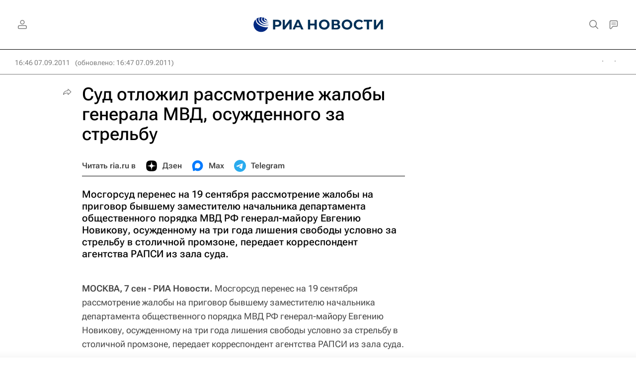

--- FILE ---
content_type: text/html
request_url: https://tns-counter.ru/nc01a**R%3Eundefined*rian_ru/ru/UTF-8/tmsec=rian_ru/29510943***
body_size: 16
content:
9216702B696DECD6G1768811734:9216702B696DECD6G1768811734